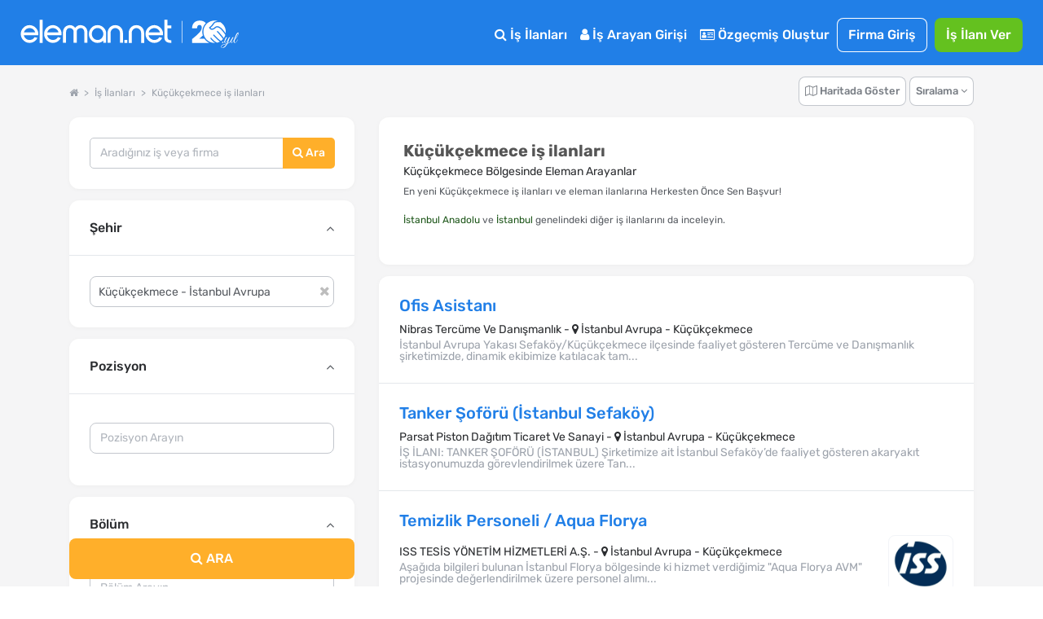

--- FILE ---
content_type: text/html; charset=utf-8
request_url: https://www.google.com/recaptcha/api2/aframe
body_size: 183
content:
<!DOCTYPE HTML><html><head><meta http-equiv="content-type" content="text/html; charset=UTF-8"></head><body><script nonce="3mQrxphUal8kJmHHPHH3_g">/** Anti-fraud and anti-abuse applications only. See google.com/recaptcha */ try{var clients={'sodar':'https://pagead2.googlesyndication.com/pagead/sodar?'};window.addEventListener("message",function(a){try{if(a.source===window.parent){var b=JSON.parse(a.data);var c=clients[b['id']];if(c){var d=document.createElement('img');d.src=c+b['params']+'&rc='+(localStorage.getItem("rc::a")?sessionStorage.getItem("rc::b"):"");window.document.body.appendChild(d);sessionStorage.setItem("rc::e",parseInt(sessionStorage.getItem("rc::e")||0)+1);localStorage.setItem("rc::h",'1769116093775');}}}catch(b){}});window.parent.postMessage("_grecaptcha_ready", "*");}catch(b){}</script></body></html>

--- FILE ---
content_type: text/css
request_url: https://cdn.eleman.net/css/ilan_arama.min.css?v=10
body_size: 67
content:
.select2-search__field{width:inherit!important}#arama_daralt_kutu{margin-top:20px}#arama_daralt_kutu .c-box__header{padding:5px 10px}#arama_daralt_kutu .c-box__body{padding:5px}.arama_daralt_oge{border:1px solid #f2f2f2}.arama_daralt_baslik{color:#4f4f4f;padding:3px;margin-bottom:3px;cursor:pointer;border-bottom:1px solid #f2f2f2}.arama_daralt_liste{max-height:150px;overflow:auto;margin-left:0;padding:5px;list-style-type:none}@media (max-width:728px){.arama_daralt_liste{max-width:90%}}.arama_daralt_liste li a{font-size:14px;display:block}.arama_daralt_liste li a span.badge{color:#666;font-size:10px;background-color:#efefef;padding:1px}.arama_daralt_liste li a:hover span.badge{background-color:#0192dd;color:#fff}.elmn-sticky-search.fixed{position:fixed;z-index:5}.elmn-sticky-search{padding:10px 0;border-radius:1px;width:350px;display:block}@media (max-width:448px){.elmn-sticky-search{width:100%}}.elmn-sticky-search.static{background:0 0;border-radius:0}@media (max-width:768px){.l-grid__col{padding-right:0;padding-left:0}.l-grid{margin-left:0;margin-right:0}#top_l-grid{background-color:#217fe7!important}}@media (max-width:767px){#c-filter-bar .c-form-control{height:38px}}